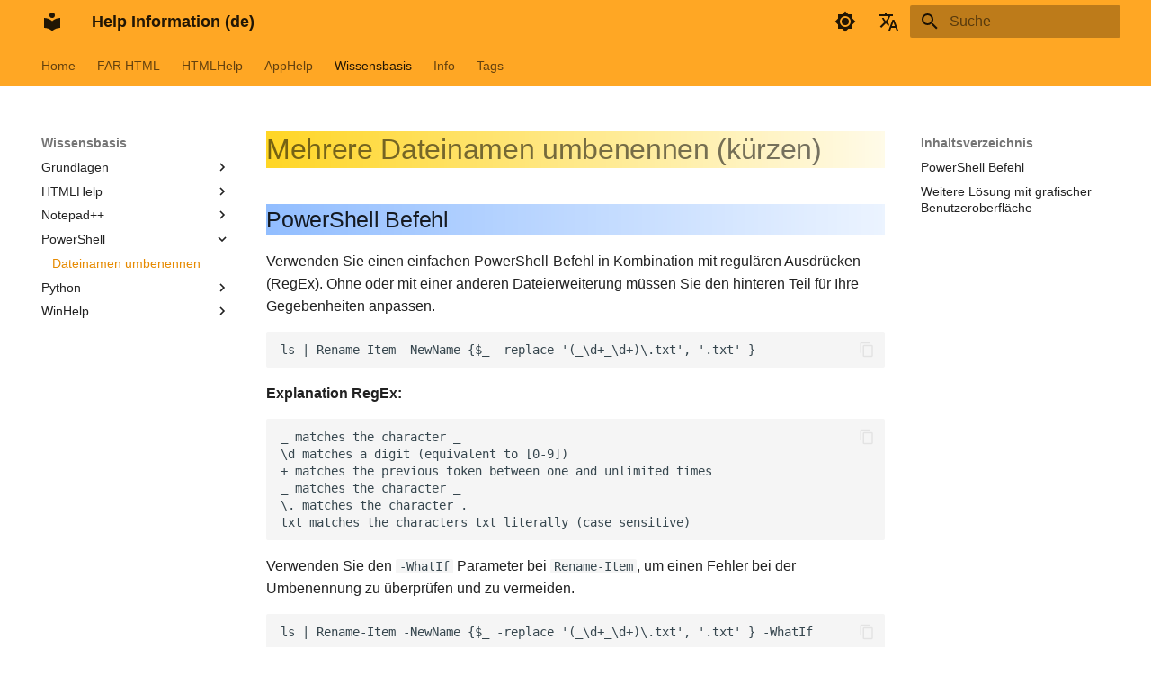

--- FILE ---
content_type: text/html
request_url: https://www.help-info.de/kb/PowerShell/PowerShell-notes/
body_size: 6694
content:

<!doctype html>
<html lang="de" class="no-js">
  <head>
    
      <meta charset="utf-8">
      <meta name="viewport" content="width=device-width,initial-scale=1">
      
        <meta name="description" content="Help Information is related to Help Authoring.">
      
      
        <meta name="author" content="Ulrich Kulle, Microsoft Help MVP (2007-2009)">
      
      
        <link rel="canonical" href="https://help-info.de/kb/PowerShell/PowerShell-notes/">
      
      
        <link rel="prev" href="../../Notepad%2B%2B/npp-run-python-script-on-windows/">
      
      
        <link rel="next" href="../../Python/python-how-to-compile-chm-help-file/">
      
      
      <link rel="icon" href="../../../assets/images/favicon.ico">
      <meta name="generator" content="mkdocs-1.6.1, mkdocs-material-9.5.49">
    
    
      
        <title>Dateinamen umbenennen - Help Information (de)</title>
      
    
    
      <link rel="stylesheet" href="../../../assets/stylesheets/main.6f8fc17f.min.css">
      
        
        <link rel="stylesheet" href="../../../assets/stylesheets/palette.06af60db.min.css">
      
      


  
  
    
    
      
    
    
  
    
    
      
    
    
  
  
  <style>.md-tag.md-tag--chm{--md-tag-icon:url('data:image/svg+xml;charset=utf-8,<svg xmlns="http://www.w3.org/2000/svg" viewBox="0 0 24 24"><path d="M11 18h2v-2h-2zm1-16A10 10 0 0 0 2 12a10 10 0 0 0 10 10 10 10 0 0 0 10-10A10 10 0 0 0 12 2m0 18c-4.41 0-8-3.59-8-8s3.59-8 8-8 8 3.59 8 8-3.59 8-8 8m0-14a4 4 0 0 0-4 4h2a2 2 0 0 1 2-2 2 2 0 0 1 2 2c0 2-3 1.75-3 5h2c0-2.25 3-2.5 3-5a4 4 0 0 0-4-4"/></svg>');}.md-tag.md-tag--python{--md-tag-icon:url('data:image/svg+xml;charset=utf-8,<svg xmlns="http://www.w3.org/2000/svg" viewBox="0 0 24 24"><path d="M19.14 7.5A2.86 2.86 0 0 1 22 10.36v3.78A2.86 2.86 0 0 1 19.14 17H12c0 .39.32.96.71.96H17v1.68a2.86 2.86 0 0 1-2.86 2.86H9.86A2.86 2.86 0 0 1 7 19.64v-3.75a2.85 2.85 0 0 1 2.86-2.85h5.25a2.85 2.85 0 0 0 2.85-2.86V7.5zm-4.28 11.79c-.4 0-.72.3-.72.89s.32.71.72.71a.71.71 0 0 0 .71-.71c0-.59-.32-.89-.71-.89m-10-1.79A2.86 2.86 0 0 1 2 14.64v-3.78A2.86 2.86 0 0 1 4.86 8H12c0-.39-.32-.96-.71-.96H7V5.36A2.86 2.86 0 0 1 9.86 2.5h4.28A2.86 2.86 0 0 1 17 5.36v3.75a2.85 2.85 0 0 1-2.86 2.85H8.89a2.85 2.85 0 0 0-2.85 2.86v2.68zM9.14 5.71c.4 0 .72-.3.72-.89s-.32-.71-.72-.71c-.39 0-.71.12-.71.71s.32.89.71.89"/></svg>');}</style>

    
    
      
    
    
      
    
    
      <link rel="stylesheet" href="../../../stylesheets/extra.css">
    
    <script>__md_scope=new URL("../../..",location),__md_hash=e=>[...e].reduce(((e,_)=>(e<<5)-e+_.charCodeAt(0)),0),__md_get=(e,_=localStorage,t=__md_scope)=>JSON.parse(_.getItem(t.pathname+"."+e)),__md_set=(e,_,t=localStorage,a=__md_scope)=>{try{t.setItem(a.pathname+"."+e,JSON.stringify(_))}catch(e){}}</script>
    
      

    
    
    
<!-- === AdSense by Google START === -->
<script async src="https://pagead2.googlesyndication.com/pagead/js/adsbygoogle.js?client=ca-pub-9184937818209077" crossorigin="anonymous"></script>
<!-- === AdSense by Google END   === -->

  </head>
  
  
    
    
      
    
    
    
    
    <body dir="ltr" data-md-color-scheme="default" data-md-color-primary="orange" data-md-color-accent="indigo">
  
    
    <input class="md-toggle" data-md-toggle="drawer" type="checkbox" id="__drawer" autocomplete="off">
    <input class="md-toggle" data-md-toggle="search" type="checkbox" id="__search" autocomplete="off">
    <label class="md-overlay" for="__drawer"></label>
    <div data-md-component="skip">
      
        
        <a href="#mehrere-dateinamen-umbenennen-kurzen" class="md-skip">
          Zum Inhalt
        </a>
      
    </div>
    <div data-md-component="announce">
      
    </div>
    
    
      

<header class="md-header" data-md-component="header">
  <nav class="md-header__inner md-grid" aria-label="Kopfzeile">
    <a href="../../.." title="Help Information (de)" class="md-header__button md-logo" aria-label="Help Information (de)" data-md-component="logo">
      
  
  <svg xmlns="http://www.w3.org/2000/svg" viewBox="0 0 24 24"><path d="M12 8a3 3 0 0 0 3-3 3 3 0 0 0-3-3 3 3 0 0 0-3 3 3 3 0 0 0 3 3m0 3.54C9.64 9.35 6.5 8 3 8v11c3.5 0 6.64 1.35 9 3.54 2.36-2.19 5.5-3.54 9-3.54V8c-3.5 0-6.64 1.35-9 3.54"/></svg>

    </a>
    <label class="md-header__button md-icon" for="__drawer">
      
      <svg xmlns="http://www.w3.org/2000/svg" viewBox="0 0 24 24"><path d="M3 6h18v2H3zm0 5h18v2H3zm0 5h18v2H3z"/></svg>
    </label>
    <div class="md-header__title" data-md-component="header-title">
      <div class="md-header__ellipsis">
        <div class="md-header__topic">
          <span class="md-ellipsis">
            Help Information (de)
          </span>
        </div>
        <div class="md-header__topic" data-md-component="header-topic">
          <span class="md-ellipsis">
            
              Dateinamen umbenennen
            
          </span>
        </div>
      </div>
    </div>
    
      
        <form class="md-header__option" data-md-component="palette">
  
    
    
    
    <input class="md-option" data-md-color-media="" data-md-color-scheme="default" data-md-color-primary="orange" data-md-color-accent="indigo"  aria-label="Switch to dark mode"  type="radio" name="__palette" id="__palette_0">
    
      <label class="md-header__button md-icon" title="Switch to dark mode" for="__palette_1" hidden>
        <svg xmlns="http://www.w3.org/2000/svg" viewBox="0 0 24 24"><path d="M12 8a4 4 0 0 0-4 4 4 4 0 0 0 4 4 4 4 0 0 0 4-4 4 4 0 0 0-4-4m0 10a6 6 0 0 1-6-6 6 6 0 0 1 6-6 6 6 0 0 1 6 6 6 6 0 0 1-6 6m8-9.31V4h-4.69L12 .69 8.69 4H4v4.69L.69 12 4 15.31V20h4.69L12 23.31 15.31 20H20v-4.69L23.31 12z"/></svg>
      </label>
    
  
    
    
    
    <input class="md-option" data-md-color-media="" data-md-color-scheme="slate" data-md-color-primary="orange" data-md-color-accent="indigo"  aria-label="Switch to light mode"  type="radio" name="__palette" id="__palette_1">
    
      <label class="md-header__button md-icon" title="Switch to light mode" for="__palette_0" hidden>
        <svg xmlns="http://www.w3.org/2000/svg" viewBox="0 0 24 24"><path d="M12 18c-.89 0-1.74-.2-2.5-.55C11.56 16.5 13 14.42 13 12s-1.44-4.5-3.5-5.45C10.26 6.2 11.11 6 12 6a6 6 0 0 1 6 6 6 6 0 0 1-6 6m8-9.31V4h-4.69L12 .69 8.69 4H4v4.69L.69 12 4 15.31V20h4.69L12 23.31 15.31 20H20v-4.69L23.31 12z"/></svg>
      </label>
    
  
</form>
      
    
    
      <script>var palette=__md_get("__palette");if(palette&&palette.color){if("(prefers-color-scheme)"===palette.color.media){var media=matchMedia("(prefers-color-scheme: light)"),input=document.querySelector(media.matches?"[data-md-color-media='(prefers-color-scheme: light)']":"[data-md-color-media='(prefers-color-scheme: dark)']");palette.color.media=input.getAttribute("data-md-color-media"),palette.color.scheme=input.getAttribute("data-md-color-scheme"),palette.color.primary=input.getAttribute("data-md-color-primary"),palette.color.accent=input.getAttribute("data-md-color-accent")}for(var[key,value]of Object.entries(palette.color))document.body.setAttribute("data-md-color-"+key,value)}</script>
    
    
      <div class="md-header__option">
  <div class="md-select">
    
    <button class="md-header__button md-icon" aria-label="Sprache wechseln">
      <svg xmlns="http://www.w3.org/2000/svg" viewBox="0 0 24 24"><path d="m12.87 15.07-2.54-2.51.03-.03A17.5 17.5 0 0 0 14.07 6H17V4h-7V2H8v2H1v2h11.17C11.5 7.92 10.44 9.75 9 11.35 8.07 10.32 7.3 9.19 6.69 8h-2c.73 1.63 1.73 3.17 2.98 4.56l-5.09 5.02L4 19l5-5 3.11 3.11zM18.5 10h-2L12 22h2l1.12-3h4.75L21 22h2zm-2.62 7 1.62-4.33L19.12 17z"/></svg>
    </button>
    <div class="md-select__inner">
      <ul class="md-select__list">
        
          <li class="md-select__item">
            <a href="./" hreflang="de" class="md-select__link">
              Deutsch
            </a>
          </li>
        
          <li class="md-select__item">
            <a href="../../../en/kb/PowerShell/PowerShell-notes/" hreflang="en" class="md-select__link">
              English
            </a>
          </li>
        
      </ul>
    </div>
  </div>
</div>
    
    
      <label class="md-header__button md-icon" for="__search">
        
        <svg xmlns="http://www.w3.org/2000/svg" viewBox="0 0 24 24"><path d="M9.5 3A6.5 6.5 0 0 1 16 9.5c0 1.61-.59 3.09-1.56 4.23l.27.27h.79l5 5-1.5 1.5-5-5v-.79l-.27-.27A6.52 6.52 0 0 1 9.5 16 6.5 6.5 0 0 1 3 9.5 6.5 6.5 0 0 1 9.5 3m0 2C7 5 5 7 5 9.5S7 14 9.5 14 14 12 14 9.5 12 5 9.5 5"/></svg>
      </label>
      <div class="md-search" data-md-component="search" role="dialog">
  <label class="md-search__overlay" for="__search"></label>
  <div class="md-search__inner" role="search">
    <form class="md-search__form" name="search">
      <input type="text" class="md-search__input" name="query" aria-label="Suche" placeholder="Suche" autocapitalize="off" autocorrect="off" autocomplete="off" spellcheck="false" data-md-component="search-query" required>
      <label class="md-search__icon md-icon" for="__search">
        
        <svg xmlns="http://www.w3.org/2000/svg" viewBox="0 0 24 24"><path d="M9.5 3A6.5 6.5 0 0 1 16 9.5c0 1.61-.59 3.09-1.56 4.23l.27.27h.79l5 5-1.5 1.5-5-5v-.79l-.27-.27A6.52 6.52 0 0 1 9.5 16 6.5 6.5 0 0 1 3 9.5 6.5 6.5 0 0 1 9.5 3m0 2C7 5 5 7 5 9.5S7 14 9.5 14 14 12 14 9.5 12 5 9.5 5"/></svg>
        
        <svg xmlns="http://www.w3.org/2000/svg" viewBox="0 0 24 24"><path d="M20 11v2H8l5.5 5.5-1.42 1.42L4.16 12l7.92-7.92L13.5 5.5 8 11z"/></svg>
      </label>
      <nav class="md-search__options" aria-label="Suche">
        
        <button type="reset" class="md-search__icon md-icon" title="Zurücksetzen" aria-label="Zurücksetzen" tabindex="-1">
          
          <svg xmlns="http://www.w3.org/2000/svg" viewBox="0 0 24 24"><path d="M19 6.41 17.59 5 12 10.59 6.41 5 5 6.41 10.59 12 5 17.59 6.41 19 12 13.41 17.59 19 19 17.59 13.41 12z"/></svg>
        </button>
      </nav>
      
    </form>
    <div class="md-search__output">
      <div class="md-search__scrollwrap" tabindex="0" data-md-scrollfix>
        <div class="md-search-result" data-md-component="search-result">
          <div class="md-search-result__meta">
            Suche wird initialisiert
          </div>
          <ol class="md-search-result__list" role="presentation"></ol>
        </div>
      </div>
    </div>
  </div>
</div>
    
    
  </nav>
  
</header>
    
    <div class="md-container" data-md-component="container">
      
      
        
          
            
<nav class="md-tabs" aria-label="Hauptnavigation" data-md-component="tabs">
  <div class="md-grid">
    <ul class="md-tabs__list">
      
        
  
  
  
    <li class="md-tabs__item">
      <a href="../../.." class="md-tabs__link">
        
  
    
  
  Home

      </a>
    </li>
  

      
        
  
  
  
    
    
      <li class="md-tabs__item">
        <a href="../../../far-html/far-features/" class="md-tabs__link">
          
  
  FAR HTML

        </a>
      </li>
    
  

      
        
  
  
  
    
    
      <li class="md-tabs__item">
        <a href="../../../htmlhelp/htmlhelp-info/" class="md-tabs__link">
          
  
  HTMLHelp

        </a>
      </li>
    
  

      
        
  
  
  
    
    
      <li class="md-tabs__item">
        <a href="../../../apphelp/apphelp-vb-net-framework-chm/" class="md-tabs__link">
          
  
  AppHelp

        </a>
      </li>
    
  

      
        
  
  
    
  
  
    
    
      
  
  
    
  
  
    
    
      <li class="md-tabs__item md-tabs__item--active">
        <a href="../../Basics/microsoft-help-linklist/" class="md-tabs__link">
          
  
  Wissensbasis

        </a>
      </li>
    
  

    
  

      
        
  
  
  
    
    
      <li class="md-tabs__item">
        <a href="../../../about/about-us/" class="md-tabs__link">
          
  
  Info

        </a>
      </li>
    
  

      
        
  
  
  
    <li class="md-tabs__item">
      <a href="../../../tags/" class="md-tabs__link">
        
  
    
  
  Tags

      </a>
    </li>
  

      
    </ul>
  </div>
</nav>
          
        
      
      <main class="md-main" data-md-component="main">
        <div class="md-main__inner md-grid">
          
            
              
              <div class="md-sidebar md-sidebar--primary" data-md-component="sidebar" data-md-type="navigation" >
                <div class="md-sidebar__scrollwrap">
                  <div class="md-sidebar__inner">
                    


  


<nav class="md-nav md-nav--primary md-nav--lifted" aria-label="Navigation" data-md-level="0">
  <label class="md-nav__title" for="__drawer">
    <a href="../../.." title="Help Information (de)" class="md-nav__button md-logo" aria-label="Help Information (de)" data-md-component="logo">
      
  
  <svg xmlns="http://www.w3.org/2000/svg" viewBox="0 0 24 24"><path d="M12 8a3 3 0 0 0 3-3 3 3 0 0 0-3-3 3 3 0 0 0-3 3 3 3 0 0 0 3 3m0 3.54C9.64 9.35 6.5 8 3 8v11c3.5 0 6.64 1.35 9 3.54 2.36-2.19 5.5-3.54 9-3.54V8c-3.5 0-6.64 1.35-9 3.54"/></svg>

    </a>
    Help Information (de)
  </label>
  
  <ul class="md-nav__list" data-md-scrollfix>
    
      
      
  
  
  
  
    <li class="md-nav__item">
      <a href="../../.." class="md-nav__link">
        
  
  <span class="md-ellipsis">
    Home
  </span>
  

      </a>
    </li>
  

    
      
      
  
  
  
  
    
    
    
      
      
    
    
    <li class="md-nav__item md-nav__item--nested">
      
        
        
        <input class="md-nav__toggle md-toggle " type="checkbox" id="__nav_2" >
        
          
          <label class="md-nav__link" for="__nav_2" id="__nav_2_label" tabindex="0">
            
  
  <span class="md-ellipsis">
    FAR HTML
  </span>
  

            <span class="md-nav__icon md-icon"></span>
          </label>
        
        <nav class="md-nav" data-md-level="1" aria-labelledby="__nav_2_label" aria-expanded="false">
          <label class="md-nav__title" for="__nav_2">
            <span class="md-nav__icon md-icon"></span>
            FAR HTML
          </label>
          <ul class="md-nav__list" data-md-scrollfix>
            
              
                
  
  
  
  
    <li class="md-nav__item">
      <a href="../../../far-html/far-features/" class="md-nav__link">
        
  
  <span class="md-ellipsis">
    FAR HTML Funktionen
  </span>
  

      </a>
    </li>
  

              
            
              
                
  
  
  
  
    <li class="md-nav__item">
      <a href="../../../far-html/far-tour/" class="md-nav__link">
        
  
  <span class="md-ellipsis">
    FAR HTML Tour
  </span>
  

      </a>
    </li>
  

              
            
              
                
  
  
  
  
    <li class="md-nav__item">
      <a href="../../../far-html/far-download/" class="md-nav__link">
        
  
  <span class="md-ellipsis">
    FAR HTML Download
  </span>
  

      </a>
    </li>
  

              
            
              
                
  
  
  
  
    <li class="md-nav__item">
      <a href="../../../far-html/far-release-notes/" class="md-nav__link">
        
  
  <span class="md-ellipsis">
    FAR HTML Freigabehinweise
  </span>
  

      </a>
    </li>
  

              
            
          </ul>
        </nav>
      
    </li>
  

    
      
      
  
  
  
  
    
    
    
      
      
    
    
    <li class="md-nav__item md-nav__item--nested">
      
        
        
        <input class="md-nav__toggle md-toggle " type="checkbox" id="__nav_3" >
        
          
          <label class="md-nav__link" for="__nav_3" id="__nav_3_label" tabindex="0">
            
  
  <span class="md-ellipsis">
    HTMLHelp
  </span>
  

            <span class="md-nav__icon md-icon"></span>
          </label>
        
        <nav class="md-nav" data-md-level="1" aria-labelledby="__nav_3_label" aria-expanded="false">
          <label class="md-nav__title" for="__nav_3">
            <span class="md-nav__icon md-icon"></span>
            HTMLHelp
          </label>
          <ul class="md-nav__list" data-md-scrollfix>
            
              
                
  
  
  
  
    <li class="md-nav__item">
      <a href="../../../htmlhelp/htmlhelp-info/" class="md-nav__link">
        
  
  <span class="md-ellipsis">
    HTMLHelp Info
  </span>
  

      </a>
    </li>
  

              
            
              
                
  
  
  
  
    <li class="md-nav__item">
      <a href="../../../htmlhelp/htmlhelp-viewer/" class="md-nav__link">
        
  
  <span class="md-ellipsis">
    HTMLHelp Viewer
  </span>
  

      </a>
    </li>
  

              
            
              
                
  
  
  
  
    <li class="md-nav__item">
      <a href="../../../htmlhelp/htmlhelp-workshop-compiler-microsoft/" class="md-nav__link">
        
  
  <span class="md-ellipsis">
    HTMLHelp Workshop
  </span>
  

      </a>
    </li>
  

              
            
              
                
  
  
  
  
    <li class="md-nav__item">
      <a href="../../../htmlhelp/htmlhelp-command-line/" class="md-nav__link">
        
  
  <span class="md-ellipsis">
    HTMLHelp Befehlszeile
  </span>
  

      </a>
    </li>
  

              
            
              
                
  
  
  
  
    <li class="md-nav__item">
      <a href="../../../htmlhelp/htmlhelp-add-context-id/" class="md-nav__link">
        
  
  <span class="md-ellipsis">
    HTMLHelp Kontext-ID
  </span>
  

      </a>
    </li>
  

              
            
              
                
  
  
  
  
    <li class="md-nav__item">
      <a href="../../../htmlhelp/htmlhelp-docs/" class="md-nav__link">
        
  
  <span class="md-ellipsis">
    HTMLHelp Docs
  </span>
  

      </a>
    </li>
  

              
            
              
                
  
  
  
  
    <li class="md-nav__item">
      <a href="../../../htmlhelp/htmlhelp-guide/" class="md-nav__link">
        
  
  <span class="md-ellipsis">
    HTMLHelp Anleitung
  </span>
  

      </a>
    </li>
  

              
            
          </ul>
        </nav>
      
    </li>
  

    
      
      
  
  
  
  
    
    
    
      
      
    
    
    <li class="md-nav__item md-nav__item--nested">
      
        
        
        <input class="md-nav__toggle md-toggle " type="checkbox" id="__nav_4" >
        
          
          <label class="md-nav__link" for="__nav_4" id="__nav_4_label" tabindex="0">
            
  
  <span class="md-ellipsis">
    AppHelp
  </span>
  

            <span class="md-nav__icon md-icon"></span>
          </label>
        
        <nav class="md-nav" data-md-level="1" aria-labelledby="__nav_4_label" aria-expanded="false">
          <label class="md-nav__title" for="__nav_4">
            <span class="md-nav__icon md-icon"></span>
            AppHelp
          </label>
          <ul class="md-nav__list" data-md-scrollfix>
            
              
                
  
  
  
  
    <li class="md-nav__item">
      <a href="../../../apphelp/apphelp-vb-net-framework-chm/" class="md-nav__link">
        
  
  <span class="md-ellipsis">
    AppHelp ToolTip
  </span>
  

      </a>
    </li>
  

              
            
              
                
  
  
  
  
    <li class="md-nav__item">
      <a href="../../../apphelp/apphelp-tools/" class="md-nav__link">
        
  
  <span class="md-ellipsis">
    AppHelp Tools
  </span>
  

      </a>
    </li>
  

              
            
              
                
  
  
  
  
    <li class="md-nav__item">
      <a href="../../../apphelp/visual-studio-help-integration/" class="md-nav__link">
        
  
  <span class="md-ellipsis">
    Visual Studio Help Integration
  </span>
  

      </a>
    </li>
  

              
            
          </ul>
        </nav>
      
    </li>
  

    
      
      
  
  
    
  
  
  
    
    
    
      
        
        
      
      
    
    
    <li class="md-nav__item md-nav__item--active md-nav__item--section md-nav__item--nested">
      
        
        
        <input class="md-nav__toggle md-toggle " type="checkbox" id="__nav_5" checked>
        
          
          <label class="md-nav__link" for="__nav_5" id="__nav_5_label" tabindex="">
            
  
  <span class="md-ellipsis">
    Wissensbasis
  </span>
  

            <span class="md-nav__icon md-icon"></span>
          </label>
        
        <nav class="md-nav" data-md-level="1" aria-labelledby="__nav_5_label" aria-expanded="true">
          <label class="md-nav__title" for="__nav_5">
            <span class="md-nav__icon md-icon"></span>
            Wissensbasis
          </label>
          <ul class="md-nav__list" data-md-scrollfix>
            
              
                
  
  
  
  
    
    
    
      
      
    
    
    <li class="md-nav__item md-nav__item--nested">
      
        
        
        <input class="md-nav__toggle md-toggle " type="checkbox" id="__nav_5_1" >
        
          
          <label class="md-nav__link" for="__nav_5_1" id="__nav_5_1_label" tabindex="0">
            
  
  <span class="md-ellipsis">
    Grundlagen
  </span>
  

            <span class="md-nav__icon md-icon"></span>
          </label>
        
        <nav class="md-nav" data-md-level="2" aria-labelledby="__nav_5_1_label" aria-expanded="false">
          <label class="md-nav__title" for="__nav_5_1">
            <span class="md-nav__icon md-icon"></span>
            Grundlagen
          </label>
          <ul class="md-nav__list" data-md-scrollfix>
            
              
                
  
  
  
  
    <li class="md-nav__item">
      <a href="../../Basics/microsoft-help-linklist/" class="md-nav__link">
        
  
  <span class="md-ellipsis">
    Help Links
  </span>
  

      </a>
    </li>
  

              
            
              
                
  
  
  
  
    <li class="md-nav__item">
      <a href="../../Basics/microsoft-help-glossar/" class="md-nav__link">
        
  
  <span class="md-ellipsis">
    Help Glossar
  </span>
  

      </a>
    </li>
  

              
            
              
                
  
  
  
  
    <li class="md-nav__item">
      <a href="../../Basics/microsoft-help-history/" class="md-nav__link">
        
  
  <span class="md-ellipsis">
    Microsoft Help Historie
  </span>
  

      </a>
    </li>
  

              
            
          </ul>
        </nav>
      
    </li>
  

              
            
              
                
  
  
  
  
    
    
    
      
      
    
    
    <li class="md-nav__item md-nav__item--nested">
      
        
        
        <input class="md-nav__toggle md-toggle " type="checkbox" id="__nav_5_2" >
        
          
          <label class="md-nav__link" for="__nav_5_2" id="__nav_5_2_label" tabindex="0">
            
  
  <span class="md-ellipsis">
    HTMLHelp
  </span>
  

            <span class="md-nav__icon md-icon"></span>
          </label>
        
        <nav class="md-nav" data-md-level="2" aria-labelledby="__nav_5_2_label" aria-expanded="false">
          <label class="md-nav__title" for="__nav_5_2">
            <span class="md-nav__icon md-icon"></span>
            HTMLHelp
          </label>
          <ul class="md-nav__list" data-md-scrollfix>
            
              
                
  
  
  
  
    <li class="md-nav__item">
      <a href="../../HTMLHelp/100001-hh-faq-which-purpose-does-the-file-hh-dat-serve/" class="md-nav__link">
        
  
  <span class="md-ellipsis">
    Purpose of hh.dat file
  </span>
  

      </a>
    </li>
  

              
            
              
                
  
  
  
  
    <li class="md-nav__item">
      <a href="../../HTMLHelp/100002-hh-faq-default-page-displayed-when-chm-file-is-opened/" class="md-nav__link">
        
  
  <span class="md-ellipsis">
    CHM default page
  </span>
  

      </a>
    </li>
  

              
            
              
                
  
  
  
  
    <li class="md-nav__item">
      <a href="../../HTMLHelp/100003-hh-faq-search-for-word-or-phrase-in-chm-file/" class="md-nav__link">
        
  
  <span class="md-ellipsis">
    CHM search for phrase
  </span>
  

      </a>
    </li>
  

              
            
              
                
  
  
  
  
    <li class="md-nav__item">
      <a href="../../HTMLHelp/100004-hh-faq-how-to-unblock-a-chm-file/" class="md-nav__link">
        
  
  <span class="md-ellipsis">
    Unblock CHM file
  </span>
  

      </a>
    </li>
  

              
            
              
                
  
  
  
  
    <li class="md-nav__item">
      <a href="../../HTMLHelp/100005-hh-how-to-decompile-chm-file-and-generate-hhp-file/" class="md-nav__link">
        
  
  <span class="md-ellipsis">
    Decompile CHM
  </span>
  

      </a>
    </li>
  

              
            
              
                
  
  
  
  
    <li class="md-nav__item">
      <a href="../../HTMLHelp/100006-hh-how-to-open-chm-topic-by-javascript-using-Internet-Explorer/" class="md-nav__link">
        
  
  <span class="md-ellipsis">
    Open CHM topic (JavaScript)
  </span>
  

      </a>
    </li>
  

              
            
              
                
  
  
  
  
    <li class="md-nav__item">
      <a href="../../HTMLHelp/100007-hh-decompile-chm/" class="md-nav__link">
        
  
  <span class="md-ellipsis">
    Decompile CHM (extended)
  </span>
  

      </a>
    </li>
  

              
            
              
                
  
  
  
  
    <li class="md-nav__item">
      <a href="../../HTMLHelp/100008-hh-install-keytools/" class="md-nav__link">
        
  
  <span class="md-ellipsis">
    Install KeyTools
  </span>
  

      </a>
    </li>
  

              
            
              
                
  
  
  
  
    <li class="md-nav__item">
      <a href="../../HTMLHelp/100009-hh-workaround-chm-security-fixes/" class="md-nav__link">
        
  
  <span class="md-ellipsis">
    Unblock CHM file
  </span>
  

      </a>
    </li>
  

              
            
              
                
  
  
  
  
    <li class="md-nav__item">
      <a href="../../HTMLHelp/100010-hh-working-with-a-chm-file-from-dotnet-app/" class="md-nav__link">
        
  
  <span class="md-ellipsis">
    Open CHM by .NET code
  </span>
  

      </a>
    </li>
  

              
            
              
                
  
  
  
  
    <li class="md-nav__item">
      <a href="../../HTMLHelp/100011-hh-working-with-a-chm-file-from-vba-app/" class="md-nav__link">
        
  
  <span class="md-ellipsis">
    Open CHM by VBA code
  </span>
  

      </a>
    </li>
  

              
            
              
                
  
  
  
  
    <li class="md-nav__item">
      <a href="../../HTMLHelp/100012-hh-compiled-help-chm-and-svg/" class="md-nav__link">
        
  
  <span class="md-ellipsis">
    Use SVG inside CHM
  </span>
  

      </a>
    </li>
  

              
            
              
                
  
  
  
  
    <li class="md-nav__item">
      <a href="../../HTMLHelp/100013-hh-compiled-help-chm-and-video/" class="md-nav__link">
        
  
  <span class="md-ellipsis">
    CHM and video
  </span>
  

      </a>
    </li>
  

              
            
              
                
  
  
  
  
    <li class="md-nav__item">
      <a href="../../HTMLHelp/100014-hh-compiled-help-chm-and-mathjax/" class="md-nav__link">
        
  
  <span class="md-ellipsis">
    CHM and MathJax
  </span>
  

      </a>
    </li>
  

              
            
              
                
  
  
  
  
    <li class="md-nav__item">
      <a href="../../HTMLHelp/hh-show-xaml-in-chm-help-file/" class="md-nav__link">
        
  
  <span class="md-ellipsis">
    CHM and XAML
  </span>
  

      </a>
    </li>
  

              
            
              
                
  
  
  
  
    <li class="md-nav__item">
      <a href="../../HTMLHelp/htmlhelp-tools/" class="md-nav__link">
        
  
  <span class="md-ellipsis">
    Tools
  </span>
  

      </a>
    </li>
  

              
            
          </ul>
        </nav>
      
    </li>
  

              
            
              
                
  
  
  
  
    
    
    
      
      
    
    
    <li class="md-nav__item md-nav__item--nested">
      
        
        
        <input class="md-nav__toggle md-toggle " type="checkbox" id="__nav_5_3" >
        
          
          <label class="md-nav__link" for="__nav_5_3" id="__nav_5_3_label" tabindex="0">
            
  
  <span class="md-ellipsis">
    Notepad++
  </span>
  

            <span class="md-nav__icon md-icon"></span>
          </label>
        
        <nav class="md-nav" data-md-level="2" aria-labelledby="__nav_5_3_label" aria-expanded="false">
          <label class="md-nav__title" for="__nav_5_3">
            <span class="md-nav__icon md-icon"></span>
            Notepad++
          </label>
          <ul class="md-nav__list" data-md-scrollfix>
            
              
                
  
  
  
  
    <li class="md-nav__item">
      <a href="../../Notepad%2B%2B/npp-application-notes/" class="md-nav__link">
        
  
  <span class="md-ellipsis">
    Anwendungshinweise
  </span>
  

      </a>
    </li>
  

              
            
              
                
  
  
  
  
    <li class="md-nav__item">
      <a href="../../Notepad%2B%2B/npp-faq/" class="md-nav__link">
        
  
  <span class="md-ellipsis">
    FAQ
  </span>
  

      </a>
    </li>
  

              
            
              
                
  
  
  
  
    <li class="md-nav__item">
      <a href="../../Notepad%2B%2B/npp-replace-text-with-random-values/" class="md-nav__link">
        
  
  <span class="md-ellipsis">
    Text durch Zufallswerte ersetzen
  </span>
  

      </a>
    </li>
  

              
            
              
                
  
  
  
  
    <li class="md-nav__item">
      <a href="../../Notepad%2B%2B/npp-run-python-script-on-windows/" class="md-nav__link">
        
  
  <span class="md-ellipsis">
    Python unter Windows ausführen
  </span>
  

      </a>
    </li>
  

              
            
          </ul>
        </nav>
      
    </li>
  

              
            
              
                
  
  
    
  
  
  
    
    
    
      
      
    
    
    <li class="md-nav__item md-nav__item--active md-nav__item--nested">
      
        
        
        <input class="md-nav__toggle md-toggle " type="checkbox" id="__nav_5_4" checked>
        
          
          <label class="md-nav__link" for="__nav_5_4" id="__nav_5_4_label" tabindex="0">
            
  
  <span class="md-ellipsis">
    PowerShell
  </span>
  

            <span class="md-nav__icon md-icon"></span>
          </label>
        
        <nav class="md-nav" data-md-level="2" aria-labelledby="__nav_5_4_label" aria-expanded="true">
          <label class="md-nav__title" for="__nav_5_4">
            <span class="md-nav__icon md-icon"></span>
            PowerShell
          </label>
          <ul class="md-nav__list" data-md-scrollfix>
            
              
                
  
  
    
  
  
  
    <li class="md-nav__item md-nav__item--active">
      
      <input class="md-nav__toggle md-toggle" type="checkbox" id="__toc">
      
      
        
      
      
        <label class="md-nav__link md-nav__link--active" for="__toc">
          
  
  <span class="md-ellipsis">
    Dateinamen umbenennen
  </span>
  

          <span class="md-nav__icon md-icon"></span>
        </label>
      
      <a href="./" class="md-nav__link md-nav__link--active">
        
  
  <span class="md-ellipsis">
    Dateinamen umbenennen
  </span>
  

      </a>
      
        

<nav class="md-nav md-nav--secondary" aria-label="Inhaltsverzeichnis">
  
  
  
    
  
  
    <label class="md-nav__title" for="__toc">
      <span class="md-nav__icon md-icon"></span>
      Inhaltsverzeichnis
    </label>
    <ul class="md-nav__list" data-md-component="toc" data-md-scrollfix>
      
        <li class="md-nav__item">
  <a href="#powershell-befehl" class="md-nav__link">
    <span class="md-ellipsis">
      PowerShell Befehl
    </span>
  </a>
  
</li>
      
        <li class="md-nav__item">
  <a href="#weitere-losung-mit-grafischer-benutzeroberflache" class="md-nav__link">
    <span class="md-ellipsis">
      Weitere Lösung mit grafischer Benutzeroberfläche
    </span>
  </a>
  
</li>
      
    </ul>
  
</nav>
      
    </li>
  

              
            
          </ul>
        </nav>
      
    </li>
  

              
            
              
                
  
  
  
  
    
    
    
      
      
    
    
    <li class="md-nav__item md-nav__item--nested">
      
        
        
        <input class="md-nav__toggle md-toggle " type="checkbox" id="__nav_5_5" >
        
          
          <label class="md-nav__link" for="__nav_5_5" id="__nav_5_5_label" tabindex="0">
            
  
  <span class="md-ellipsis">
    Python
  </span>
  

            <span class="md-nav__icon md-icon"></span>
          </label>
        
        <nav class="md-nav" data-md-level="2" aria-labelledby="__nav_5_5_label" aria-expanded="false">
          <label class="md-nav__title" for="__nav_5_5">
            <span class="md-nav__icon md-icon"></span>
            Python
          </label>
          <ul class="md-nav__list" data-md-scrollfix>
            
              
                
  
  
  
  
    <li class="md-nav__item">
      <a href="../../Python/python-how-to-compile-chm-help-file/" class="md-nav__link">
        
  
  <span class="md-ellipsis">
    CHM Hilfedatei kompilieren
  </span>
  

      </a>
    </li>
  

              
            
              
                
  
  
  
  
    <li class="md-nav__item">
      <a href="../../Python/python-how-to-open-chm-help-file/" class="md-nav__link">
        
  
  <span class="md-ellipsis">
    CHM Hilfedatei öffnen
  </span>
  

      </a>
    </li>
  

              
            
              
                
  
  
  
  
    <li class="md-nav__item">
      <a href="../../Python/python-how-to-regex-match-upper-case-words/" class="md-nav__link">
        
  
  <span class="md-ellipsis">
    RegEx Text in Großbuchstaben
  </span>
  

      </a>
    </li>
  

              
            
          </ul>
        </nav>
      
    </li>
  

              
            
              
                
  
  
  
  
    
    
    
      
      
    
    
    <li class="md-nav__item md-nav__item--nested">
      
        
        
        <input class="md-nav__toggle md-toggle " type="checkbox" id="__nav_5_6" >
        
          
          <label class="md-nav__link" for="__nav_5_6" id="__nav_5_6_label" tabindex="0">
            
  
  <span class="md-ellipsis">
    WinHelp
  </span>
  

            <span class="md-nav__icon md-icon"></span>
          </label>
        
        <nav class="md-nav" data-md-level="2" aria-labelledby="__nav_5_6_label" aria-expanded="false">
          <label class="md-nav__title" for="__nav_5_6">
            <span class="md-nav__icon md-icon"></span>
            WinHelp
          </label>
          <ul class="md-nav__list" data-md-scrollfix>
            
              
                
  
  
  
  
    <li class="md-nav__item">
      <a href="../../WinHelp/wh-howto-using-hhpmod-winhelp-to-htmlhelp/" class="md-nav__link">
        
  
  <span class="md-ellipsis">
    In HTMLHelp konvertieren
  </span>
  

      </a>
    </li>
  

              
            
          </ul>
        </nav>
      
    </li>
  

              
            
          </ul>
        </nav>
      
    </li>
  

    
      
      
  
  
  
  
    
    
    
      
      
    
    
    <li class="md-nav__item md-nav__item--nested">
      
        
        
        <input class="md-nav__toggle md-toggle " type="checkbox" id="__nav_6" >
        
          
          <label class="md-nav__link" for="__nav_6" id="__nav_6_label" tabindex="0">
            
  
  <span class="md-ellipsis">
    Info
  </span>
  

            <span class="md-nav__icon md-icon"></span>
          </label>
        
        <nav class="md-nav" data-md-level="1" aria-labelledby="__nav_6_label" aria-expanded="false">
          <label class="md-nav__title" for="__nav_6">
            <span class="md-nav__icon md-icon"></span>
            Info
          </label>
          <ul class="md-nav__list" data-md-scrollfix>
            
              
                
  
  
  
  
    <li class="md-nav__item">
      <a href="../../../about/about-us/" class="md-nav__link">
        
  
  <span class="md-ellipsis">
    Über uns
  </span>
  

      </a>
    </li>
  

              
            
              
                
  
  
  
  
    <li class="md-nav__item">
      <a href="../../../about/release-notes/" class="md-nav__link">
        
  
  <span class="md-ellipsis">
    Freigabehinweise
  </span>
  

      </a>
    </li>
  

              
            
              
                
  
  
  
  
    <li class="md-nav__item">
      <a href="../../../about/legal-notice/" class="md-nav__link">
        
  
  <span class="md-ellipsis">
    Impressum
  </span>
  

      </a>
    </li>
  

              
            
              
                
  
  
  
  
    <li class="md-nav__item">
      <a href="../../../about/privacy-policy/" class="md-nav__link">
        
  
  <span class="md-ellipsis">
    Datenschutz
  </span>
  

      </a>
    </li>
  

              
            
          </ul>
        </nav>
      
    </li>
  

    
      
      
  
  
  
  
    <li class="md-nav__item">
      <a href="../../../tags/" class="md-nav__link">
        
  
  <span class="md-ellipsis">
    Tags
  </span>
  

      </a>
    </li>
  

    
  </ul>
</nav>
                  </div>
                </div>
              </div>
            
            
              
              <div class="md-sidebar md-sidebar--secondary" data-md-component="sidebar" data-md-type="toc" >
                <div class="md-sidebar__scrollwrap">
                  <div class="md-sidebar__inner">
                    

<nav class="md-nav md-nav--secondary" aria-label="Inhaltsverzeichnis">
  
  
  
    
  
  
    <label class="md-nav__title" for="__toc">
      <span class="md-nav__icon md-icon"></span>
      Inhaltsverzeichnis
    </label>
    <ul class="md-nav__list" data-md-component="toc" data-md-scrollfix>
      
        <li class="md-nav__item">
  <a href="#powershell-befehl" class="md-nav__link">
    <span class="md-ellipsis">
      PowerShell Befehl
    </span>
  </a>
  
</li>
      
        <li class="md-nav__item">
  <a href="#weitere-losung-mit-grafischer-benutzeroberflache" class="md-nav__link">
    <span class="md-ellipsis">
      Weitere Lösung mit grafischer Benutzeroberfläche
    </span>
  </a>
  
</li>
      
    </ul>
  
</nav>
                  </div>
                </div>
              </div>
            
          
          
            <div class="md-content" data-md-component="content">
              <article class="md-content__inner md-typeset">
                
                  


<h1 id="mehrere-dateinamen-umbenennen-kurzen">Mehrere Dateinamen umbenennen (kürzen)</h1>
<h2 id="powershell-befehl">PowerShell Befehl</h2>
<p>Verwenden Sie einen einfachen PowerShell-Befehl in Kombination mit regulären Ausdrücken (RegEx). Ohne oder mit einer anderen Dateierweiterung müssen Sie den hinteren Teil für Ihre Gegebenheiten anpassen.
<div class="highlight"><pre><span></span><code><a id="__codelineno-0-1" name="__codelineno-0-1" href="#__codelineno-0-1"></a>ls | Rename-Item -NewName {$_ -replace &#39;(_\d+_\d+)\.txt&#39;, &#39;.txt&#39; }
</code></pre></div></p>
<p><strong>Explanation RegEx:</strong></p>
<div class="highlight"><pre><span></span><code>_ matches the character _ 
\d matches a digit (equivalent to [0-9])
+ matches the previous token between one and unlimited times
_ matches the character _ 
\. matches the character . 
txt matches the characters txt literally (case sensitive)
</code></pre></div>
<p>Verwenden Sie den <code>-WhatIf</code> Parameter bei <code>Rename-Item</code>, um einen Fehler bei der Umbenennung zu überprüfen und zu vermeiden.</p>
<div class="highlight"><pre><span></span><code><a id="__codelineno-1-1" name="__codelineno-1-1" href="#__codelineno-1-1"></a>ls | Rename-Item -NewName {$_ -replace &#39;(_\d+_\d+)\.txt&#39;, &#39;.txt&#39; } -WhatIf
</code></pre></div>
<p><img alt="PowerShell-Beispiel zum Umbenennen" src="../images/powershell-rename-multiple-files.png" title="PowerShell-Beispiel für die Umbenennung" /></p>
<h2 id="weitere-losung-mit-grafischer-benutzeroberflache">Weitere Lösung mit grafischer Benutzeroberfläche</h2>
<p><a href="https://www.bulkrenameutility.co.uk/">Bulk Rename Utility</a> allows you to easily rename files and entire folders based upon extremely flexible criteria.</p>
<p><a href="http://www.antp.be/software/renamer">Ant Renamer</a> is another free program that makes easier the renaming of lots of files and folders by using specified settings. It supports Unicode names.</p>
<hr />












                
              </article>
            </div>
          
          
<script>var target=document.getElementById(location.hash.slice(1));target&&target.name&&(target.checked=target.name.startsWith("__tabbed_"))</script>
        </div>
        
          <button type="button" class="md-top md-icon" data-md-component="top" hidden>
  
  <svg xmlns="http://www.w3.org/2000/svg" viewBox="0 0 24 24"><path d="M13 20h-2V8l-5.5 5.5-1.42-1.42L12 4.16l7.92 7.92-1.42 1.42L13 8z"/></svg>
  Zurück zum Seitenanfang
</button>
        
      </main>
      
        <footer class="md-footer">
  
  <div class="md-footer-meta md-typeset">
    <div class="md-footer-meta__inner md-grid">
      <div class="md-copyright">
  
    <div class="md-copyright__highlight">
      Copyright &copy; 2007 - 2025 Help Information - <a href="https://www.help-info.de/about/legal-notice/">Impressum</a> - <a href="https://www.help-info.de/about/privacy-policy/">Datenschutz</a>
    </div>
  
  
    Made with
    <a href="https://squidfunk.github.io/mkdocs-material/" target="_blank" rel="noopener">
      Material for MkDocs
    </a>
  
</div>
      
    </div>
  </div>
</footer>
      
    </div>
    <div class="md-dialog" data-md-component="dialog">
      <div class="md-dialog__inner md-typeset"></div>
    </div>
    
    
    <script id="__config" type="application/json">{"base": "../../..", "features": ["content.code.copy", "navigation.tracking", "navigation.tabs", "navigation.top", "header.autohide"], "search": "../../../assets/javascripts/workers/search.6ce7567c.min.js", "tags": {"CHM": "chm", "HTMLHelp": "htmlhelp", "Python": "python"}, "translations": {"clipboard.copied": "In Zwischenablage kopiert", "clipboard.copy": "In Zwischenablage kopieren", "search.result.more.one": "1 weiteres Suchergebnis auf dieser Seite", "search.result.more.other": "# weitere Suchergebnisse auf dieser Seite", "search.result.none": "Keine Suchergebnisse", "search.result.one": "1 Suchergebnis", "search.result.other": "# Suchergebnisse", "search.result.placeholder": "Suchbegriff eingeben", "search.result.term.missing": "Es fehlt", "select.version": "Version ausw\u00e4hlen"}}</script>
    
    
      <script src="../../../assets/javascripts/bundle.88dd0f4e.min.js"></script>
      
    
  </body>
</html>

--- FILE ---
content_type: text/html; charset=utf-8
request_url: https://www.google.com/recaptcha/api2/aframe
body_size: 268
content:
<!DOCTYPE HTML><html><head><meta http-equiv="content-type" content="text/html; charset=UTF-8"></head><body><script nonce="szhpNx3b9r-L3TkAy3zBIQ">/** Anti-fraud and anti-abuse applications only. See google.com/recaptcha */ try{var clients={'sodar':'https://pagead2.googlesyndication.com/pagead/sodar?'};window.addEventListener("message",function(a){try{if(a.source===window.parent){var b=JSON.parse(a.data);var c=clients[b['id']];if(c){var d=document.createElement('img');d.src=c+b['params']+'&rc='+(localStorage.getItem("rc::a")?sessionStorage.getItem("rc::b"):"");window.document.body.appendChild(d);sessionStorage.setItem("rc::e",parseInt(sessionStorage.getItem("rc::e")||0)+1);localStorage.setItem("rc::h",'1767376046992');}}}catch(b){}});window.parent.postMessage("_grecaptcha_ready", "*");}catch(b){}</script></body></html>

--- FILE ---
content_type: text/css
request_url: https://www.help-info.de/stylesheets/extra.css
body_size: 557
content:
/* extra.css */
/* h1 background only used for default scheme here NOT slate scheme*/
[data-md-color-scheme="default"] h1 {
	background-image: url(verlauf-gelb.png);
	background-repeat: repeat-y;
}
/* h2 background only used for default scheme here NOT slate scheme*/
[data-md-color-scheme="default"] h2 {
	background-image: url(verlauf-blau.png);
	background-repeat: repeat-y;
}
/* roboto-300 - latin */
@font-face {
  font-display: swap; /* Check https://developer.mozilla.org/en-US/docs/Web/CSS/@font-face/font-display for other options. */
  font-family: 'Roboto';
  font-style: normal;
  font-weight: 300;
  src: url('../fonts/roboto-v30-latin-300.eot'); /* IE9 Compat Modes */
  src: url('../fonts/roboto-v30-latin-300.eot?#iefix') format('embedded-opentype'), /* IE6-IE8 */
       url('../fonts/roboto-v30-latin-300.woff2') format('woff2'), /* Super Modern Browsers */
       url('../fonts/roboto-v30-latin-300.woff') format('woff'), /* Modern Browsers */
       url('../fonts/roboto-v30-latin-300.ttf') format('truetype'), /* Safari, Android, iOS */
       url('../fonts/roboto-v30-latin-300.svg#Roboto') format('svg'); /* Legacy iOS */
}
/* roboto-regular - latin */
@font-face {
  font-display: swap; /* Check https://developer.mozilla.org/en-US/docs/Web/CSS/@font-face/font-display for other options. */
  font-family: 'Roboto';
  font-style: normal;
  font-weight: 400;
  src: url('../fonts/roboto-v30-latin-regular.eot'); /* IE9 Compat Modes */
  src: url('../fonts/roboto-v30-latin-regular.eot?#iefix') format('embedded-opentype'), /* IE6-IE8 */
       url('../fonts/roboto-v30-latin-regular.woff2') format('woff2'), /* Super Modern Browsers */
       url('../fonts/roboto-v30-latin-regular.woff') format('woff'), /* Modern Browsers */
       url('../fonts/roboto-v30-latin-regular.ttf') format('truetype'), /* Safari, Android, iOS */
       url('../fonts/roboto-v30-latin-regular.svg#Roboto') format('svg'); /* Legacy iOS */
}
/* roboto-italic - latin */
@font-face {
  font-display: swap; /* Check https://developer.mozilla.org/en-US/docs/Web/CSS/@font-face/font-display for other options. */
  font-family: 'Roboto';
  font-style: italic;
  font-weight: 400;
  src: url('../fonts/roboto-v30-latin-italic.eot'); /* IE9 Compat Modes */
  src: url('../fonts/roboto-v30-latin-italic.eot?#iefix') format('embedded-opentype'), /* IE6-IE8 */
       url('../fonts/roboto-v30-latin-italic.woff2') format('woff2'), /* Super Modern Browsers */
       url('../fonts/roboto-v30-latin-italic.woff') format('woff'), /* Modern Browsers */
       url('../fonts/roboto-v30-latin-italic.ttf') format('truetype'), /* Safari, Android, iOS */
       url('../fonts/roboto-v30-latin-italic.svg#Roboto') format('svg'); /* Legacy iOS */
}
/* roboto-700 - latin */
@font-face {
  font-display: swap; /* Check https://developer.mozilla.org/en-US/docs/Web/CSS/@font-face/font-display for other options. */
  font-family: 'Roboto';
  font-style: normal;
  font-weight: 700;
  src: url('../fonts/roboto-v30-latin-700.eot'); /* IE9 Compat Modes */
  src: url('../fonts/roboto-v30-latin-700.eot?#iefix') format('embedded-opentype'), /* IE6-IE8 */
       url('../fonts/roboto-v30-latin-700.woff2') format('woff2'), /* Super Modern Browsers */
       url('../fonts/roboto-v30-latin-700.woff') format('woff'), /* Modern Browsers */
       url('../fonts/roboto-v30-latin-700.ttf') format('truetype'), /* Safari, Android, iOS */
       url('../fonts/roboto-v30-latin-700.svg#Roboto') format('svg'); /* Legacy iOS */
}
/* roboto-mono-300 - latin */
@font-face {
  font-display: swap; /* Check https://developer.mozilla.org/en-US/docs/Web/CSS/@font-face/font-display for other options. */
  font-family: 'Roboto Mono';
  font-style: normal;
  font-weight: 300;
  src: url('../fonts/roboto-mono-v22-latin-300.eot'); /* IE9 Compat Modes */
  src: url('../fonts/roboto-mono-v22-latin-300.eot?#iefix') format('embedded-opentype'), /* IE6-IE8 */
       url('../fonts/roboto-mono-v22-latin-300.woff2') format('woff2'), /* Super Modern Browsers */
       url('../fonts/roboto-mono-v22-latin-300.woff') format('woff'), /* Modern Browsers */
       url('../fonts/roboto-mono-v22-latin-300.ttf') format('truetype'), /* Safari, Android, iOS */
       url('../fonts/roboto-mono-v22-latin-300.svg#RobotoMono') format('svg'); /* Legacy iOS */
}
/* roboto-mono-regular - latin */
@font-face {
  font-display: swap; /* Check https://developer.mozilla.org/en-US/docs/Web/CSS/@font-face/font-display for other options. */
  font-family: 'Roboto Mono';
  font-style: normal;
  font-weight: 400;
  src: url('../fonts/roboto-mono-v22-latin-regular.eot'); /* IE9 Compat Modes */
  src: url('../fonts/roboto-mono-v22-latin-regular.eot?#iefix') format('embedded-opentype'), /* IE6-IE8 */
       url('../fonts/roboto-mono-v22-latin-regular.woff2') format('woff2'), /* Super Modern Browsers */
       url('../fonts/roboto-mono-v22-latin-regular.woff') format('woff'), /* Modern Browsers */
       url('../fonts/roboto-mono-v22-latin-regular.ttf') format('truetype'), /* Safari, Android, iOS */
       url('../fonts/roboto-mono-v22-latin-regular.svg#RobotoMono') format('svg'); /* Legacy iOS */
}
/* roboto-mono-italic - latin */
@font-face {
  font-display: swap; /* Check https://developer.mozilla.org/en-US/docs/Web/CSS/@font-face/font-display for other options. */
  font-family: 'Roboto Mono';
  font-style: italic;
  font-weight: 400;
  src: url('../fonts/roboto-mono-v22-latin-italic.eot'); /* IE9 Compat Modes */
  src: url('../fonts/roboto-mono-v22-latin-italic.eot?#iefix') format('embedded-opentype'), /* IE6-IE8 */
       url('../fonts/roboto-mono-v22-latin-italic.woff2') format('woff2'), /* Super Modern Browsers */
       url('../fonts/roboto-mono-v22-latin-italic.woff') format('woff'), /* Modern Browsers */
       url('../fonts/roboto-mono-v22-latin-italic.ttf') format('truetype'), /* Safari, Android, iOS */
       url('../fonts/roboto-mono-v22-latin-italic.svg#RobotoMono') format('svg'); /* Legacy iOS */
}
/* roboto-mono-700 - latin */
@font-face {
  font-display: swap; /* Check https://developer.mozilla.org/en-US/docs/Web/CSS/@font-face/font-display for other options. */
  font-family: 'Roboto Mono';
  font-style: normal;
  font-weight: 700;
  src: url('../fonts/roboto-mono-v22-latin-700.eot'); /* IE9 Compat Modes */
  src: url('../fonts/roboto-mono-v22-latin-700.eot?#iefix') format('embedded-opentype'), /* IE6-IE8 */
       url('../fonts/roboto-mono-v22-latin-700.woff2') format('woff2'), /* Super Modern Browsers */
       url('../fonts/roboto-mono-v22-latin-700.woff') format('woff'), /* Modern Browsers */
       url('../fonts/roboto-mono-v22-latin-700.ttf') format('truetype'), /* Safari, Android, iOS */
       url('../fonts/roboto-mono-v22-latin-700.svg#RobotoMono') format('svg'); /* Legacy iOS */
}